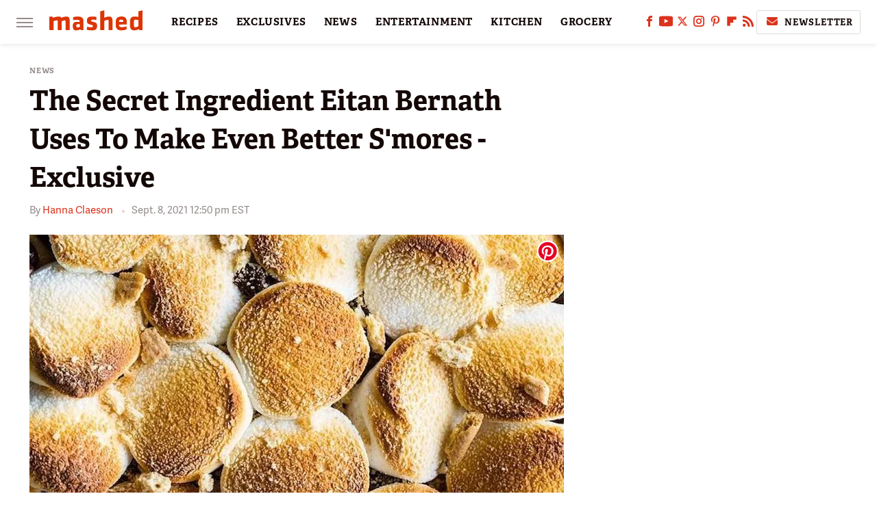

--- FILE ---
content_type: text/plain; charset=UTF-8
request_url: https://at.teads.tv/fpc?analytics_tag_id=PUB_17002&tfpvi=&gdpr_consent=&gdpr_status=22&gdpr_reason=220&ccpa_consent=&sv=prebid-v1
body_size: 56
content:
NDM5MjFkMjUtNDkzNy00NmI0LTgwYWYtMThjMTQzODM2N2U5IzItNw==

--- FILE ---
content_type: text/plain
request_url: https://rtb.openx.net/openrtbb/prebidjs
body_size: -84
content:
{"id":"00ff3fbb-a787-45f9-8e23-7b6377ca43ef","nbr":0}

--- FILE ---
content_type: text/plain; charset=utf-8
request_url: https://ads.adthrive.com/http-api/cv2
body_size: 3009
content:
{"om":["0av741zl","0iyi1awv","1","110_583548785518836492","11142692","11509227","11896988","12010080","12010084","12010088","12168663","12219547","12219558","12219592","124843_10","124853_8","17_24766984","1891/84814","1dynz4oo","1h7yhpl7","1ktgrre1","1qycnxb6","1zjn1epv","2132:45868998","2249:614129224","2249:650650503","2249:691925891","2249:703669956","2307:1h7yhpl7","2307:2gev4xcy","2307:74scwdnj","2307:7cogqhy0","2307:7xb3th35","2307:8orkh93v","2307:9t6gmxuz","2307:c3tpbb4r","2307:gdh74n5j","2307:heb21q1u","2307:hfqgqvcv","2307:ixtrvado","2307:lp37a2wq","2307:m6rbrf6z","2307:r5pphbep","2307:u7p1kjgp","2307:uwzmt4le","2307:vkztsyop","2307:w15c67ad","2307:xoozeugk","2307:xoqodiix","2307:y7fzjmqi","2307:z2zvrgyz","2409_25495_176_CR52092921","2409_25495_176_CR52092923","2409_25495_176_CR52153849","2409_25495_176_CR52178316","2409_25495_176_CR52186411","242697002","25048198","2636_1101777_7764-1036210","2676:85690551","2676:86050125","2676:86739731","2760:176_CR52092923","28925636","28933536","29402249","29414696","29451548","2gev4xcy","2jjp1phz","3018/5e4528cc08cf036e33a396891acb74da","3018/7609ed39908b429992edbba19da37a27","308_125204_13","32296843","3335_25247_700109379","3490:CR52092921","3490:CR52092923","3490:CR52175340","3490:CR52178316","3490:CR52223725","3658_136236_x7xpgcfc","3658_15038_7ju85h9b","3658_15078_fqeh4hao","3658_153983_ww2ziwuk","3658_203382_y96tvrmt","3658_203382_z2zvrgyz","3658_644013_rnvjtx7r","3658_645259_T26437155","381513943572","3LMBEkP-wis","3aptpnuj","409_216386","409_216416","409_220334","409_220369","409_225986","409_225988","409_227223","409_227224","409_228105","44429836","44629254","458901553568","45975236","4714_18819_QK3SE5REXVCDHKEKVQWITS","481703827","485027845327","49123013","4etfwvf1","50525751","52787751","53v6aquw","5510:bxx2ali1","5510:quk7w53j","5510:u56k46eo","5510:vkztsyop","557_409_216366","557_409_220149","557_409_220159","557_409_220169","557_409_220334","557_409_220344","557_409_220354","557_409_225988","557_409_228054","557_409_228059","557_409_228064","557_409_228065","557_409_228077","55826909","56635908","57173285","5iujftaz","5s8wi8hf","5vb39qim","61085224","619089559","61916211","61916223","61916225","61916229","61932920","61932925","61932933","6226505231","6226507991","6226530649","627301267","628086965","628153053","628153173","628222860","628223277","628360582","628444433","628444439","628622163","628622172","628622178","628622241","628622244","628622247","628622250","628683371","628687043","628803013","628841673","629009180","629167998","629168001","629168010","629168565","629171196","629171202","62946751","62971378","63100589","6365_61796_742174851279","663293625","663293679","663293761","676136775","683738007","683738706","684492634","690_99485_1610326628","694912939","695879875","697525780","697525781","697525793","697525795","6ejtrnf9","6tj9m7jw","6urrqrwo","700109383","700109389","700109393","700117707","705115332","705115442","705116521","705116861","705117050","705119942","70_86082998","725271087996","725307849769","7255_121665_dsp-387454","7354_138543_85445179","7354_138543_85445183","74243_74_18364134","74wv3qdx","7969_149355_45550809","7969_149355_45975236","7969_149355_46039504","7a0tg1yi","7cmeqmw8","7cogqhy0","7fmk89yf","7vplnmf7","7xb3th35","8152878","8172732","8172741","82133858","82133859","83446625","85472858","85702036","86509229","86509959","86690135","86888339","8831024240_564549740","8w4klwi4","9057/0328842c8f1d017570ede5c97267f40d","9057/211d1f0fa71d1a58cabee51f2180e38f","9057/3697f0b9b3cf889bdae86ecafcf16c1d","91950685","91950690","9925w9vu","9d5f8vic","9nex8xyd","9pnds6v0","9t6gmxuz","LotYqaq9D44","a24l6iop","a7wye4jw","af9kspoi","axw5pt53","b0ab98d9-3747-42eb-98f0-ab92a4b3d9f1","b90cwbcd","bd5xg6f6","bfwolqbx","bxx2ali1","c25t9p0u","c3tpbb4r","cd40m5wq","cr-98ru5i5vubxf","cr-Bitc7n_p9iw__vat__49i_k_6v6_h_jce2vj5h_9v3kalhnq","cr-Bitc7n_p9iw__vat__49i_k_6v6_h_jce2vj5h_G0l9Rdjrj","cr-Bitc7n_p9iw__vat__49i_k_6v6_h_jce2vj5h_I4lo9gokm","cr-Bitc7n_p9iw__vat__49i_k_6v6_h_jce2vj5h_Sky0Cdjrj","cr-Bitc7n_p9iw__vat__49i_k_6v6_h_jce2vj5h_yApYgdjrj","cr-g7ywwk7qvft","cr-gjotk8o9u9vd","cr-k9ii7o3gu9vd","cr-k9ii7o3gubwe","cymho2zs","de66hk0y","dg2WmFvzosE","eq675jr3","fcn2zae1","fpbj0p83","fqeh4hao","gn3plkq1","h0cw921b","h4x8d2p8","heb21q1u","hffavbt7","hswgcqif","i90isgt0","iqdsx7qh","ixtrvado","j39smngx","kk5768bd","kpqczbyg","l2s786m6","lp1o53wi","lp37a2wq","lqdvaorh","m6rbrf6z","muvxy961","mznp7ktv","n8w0plts","nDEslD5DCrE","nsqnexud","o5xj653n","of8dd9pr","ofoon6ir","p0odjzyt","pi9dvb89","piwneqqj","pizqb7hf","pkydekxi","pl298th4l1a","ppn03peq","prcz3msg","q9I-eRux9vU","r0u09phz","r5pphbep","rrlikvt1","s2ahu2ae","s5fkxzb8","sbp1kvat","t7jqyl3m","u30fsj32","u56k46eo","u7p1kjgp","uhebin5g","vj7hzkpp","w15c67ad","wih2rdv3","wp3sy74c","ww2ziwuk","x420t9me","xgjdt26g","xnfnfr4x","xoqodiix","yass8yy7","z2zvrgyz","zep75yl2","7979132","7979135"],"pmp":[],"adomains":["123notices.com","1md.org","about.bugmd.com","acelauncher.com","adameve.com","akusoli.com","allyspin.com","askanexpertonline.com","atomapplications.com","bassbet.com","betsson.gr","biz-zone.co","bizreach.jp","braverx.com","bubbleroom.se","bugmd.com","buydrcleanspray.com","byrna.com","capitaloneshopping.com","clarifion.com","combatironapparel.com","controlcase.com","convertwithwave.com","cotosen.com","countingmypennies.com","cratedb.com","croisieurope.be","cs.money","dallasnews.com","definition.org","derila-ergo.com","dhgate.com","dhs.gov","displate.com","easyprint.app","easyrecipefinder.co","fabpop.net","familynow.club","fla-keys.com","folkaly.com","g123.jp","gameswaka.com","getbugmd.com","getconsumerchoice.com","getcubbie.com","gowavebrowser.co","gowdr.com","gransino.com","grosvenorcasinos.com","guard.io","hero-wars.com","holts.com","instantbuzz.net","itsmanual.com","jackpotcitycasino.com","justanswer.com","justanswer.es","la-date.com","lightinthebox.com","liverrenew.com","local.com","lovehoney.com","lulutox.com","lymphsystemsupport.com","manualsdirectory.org","meccabingo.com","medimops.de","mensdrivingforce.com","millioner.com","miniretornaveis.com","mobiplus.me","myiq.com","national-lottery.co.uk","naturalhealthreports.net","nbliver360.com","nikke-global.com","nordicspirit.co.uk","nuubu.com","onlinemanualspdf.co","original-play.com","outliermodel.com","paperela.com","paradisestays.site","parasiterelief.com","peta.org","photoshelter.com","plannedparenthood.org","playvod-za.com","printeasilyapp.com","printwithwave.com","profitor.com","quicklearnx.com","quickrecipehub.com","rakuten-sec.co.jp","rangeusa.com","refinancegold.com","robocat.com","royalcaribbean.com","saba.com.mx","shift.com","simple.life","spinbara.com","systeme.io","taboola.com","tackenberg.de","temu.com","tenfactorialrocks.com","theoceanac.com","topaipick.com","totaladblock.com","usconcealedcarry.com","vagisil.com","vegashero.com","vegogarden.com","veryfast.io","viewmanuals.com","viewrecipe.net","votervoice.net","vuse.com","wavebrowser.co","wavebrowserpro.com","weareplannedparenthood.org","xiaflex.com","yourchamilia.com"]}

--- FILE ---
content_type: text/plain
request_url: https://rtb.openx.net/openrtbb/prebidjs
body_size: -222
content:
{"id":"3b6a11c7-4948-4b42-a890-75560ee6251c","nbr":0}